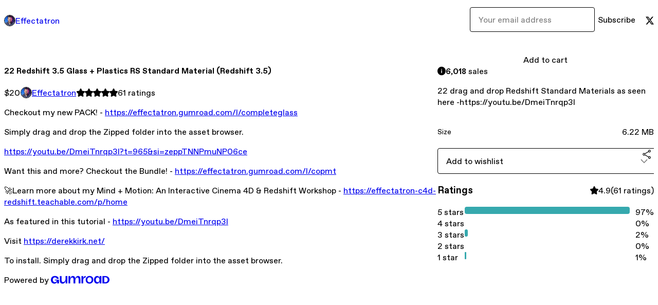

--- FILE ---
content_type: text/html; charset=utf-8
request_url: https://effectatron.gumroad.com/l/vymoj?layout=profile
body_size: 6231
content:
<!DOCTYPE html>
<html lang="en">
  <head prefix="og: http://ogp.me/ns# fb: http://ogp.me/ns/fb# gumroad: http://ogp.me/ns/fb/gumroad#">
    <link rel="dns-prefetch" href="//assets.gumroad.com">
    <link rel="dns-prefetch" href="//static-2.gumroad.com">
    <link rel="dns-prefetch" href="//public-files.gumroad.com">
  <title inertia>22  Redshift 3.5 Glass + Plastics RS Standard Material (Redshift 3.5)</title>
  <meta name="action-cable-url" content="wss://cable.gumroad.com/cable" />
  <link rel="stylesheet" crossorigin="anonymous" href="https://assets.gumroad.com/packs/css/design-93f8cfce.css" />
    <style>:root{--accent: 54 169 174;--contrast-accent: 255 255 255;--font-family: "ABC Favorit", "ABC Favorit", sans-serif;--color: 0 0 0;--primary: var(--color);--contrast-primary: 255 255 255;--filled: 255 255 255;--contrast-filled: var(--color);--body-bg: #ffffff;--active-bg: rgb(var(--color) / var(--gray-1));--border-alpha: 1}body{background-color:#ffffff;color:#000;font-family:"ABC Favorit", "ABC Favorit", sans-serif}
</style>

  <meta name="csrf-param" content="authenticity_token" />
<meta name="csrf-token" content="sok4ggiqI0uDMq8VMha1f3sPr7QAzwQcju92ho4uV2qHBVaYxoTHQN7OXpXX8GCbCw79PyOxz_hmkh70p1GKsg" />
  <meta charset="utf-8">
  <meta content="149071038533330" property="fb:app_id">
  <meta content="http://www.facebook.com/gumroad" property="fb:page_id">
  <meta property="twitter:site" value="@gumroad">
  
    <meta content="Gumroad" property="og:site_name">
    <meta content="https://effectatron.gumroad.com/l/vymoj" property="og:url">
    <meta content="Checkout my new PACK! - https://effectatron.gumroad.com/l/completeglassSimply drag and drop the Zipped folder into the asset browser.https://youtu.be/DmeiTnrqp3I?t=965&amp;amp;si=zeppTNNPmuNP06ceWant this and more? Checkout the Bundle! - https://effectatron.gumroad.com/l/copmt🚀Learn more about my Mind + Motion: An Interactive Cinema 4D &amp;amp; Redshift Workshop - https://effectatron-c4d-redshift.teachable.com/p/homeAs featured in this tutorial - https://youtu.be/DmeiTnrqp3IVisit https://derekkirk.net/To install. Simply drag and drop the Zipped folder into the asset browser." property="og:description">
    <meta content="Checkout my new PACK! - https://effectatron.gumroad.com/l/completeglassSimply drag and drop the Zipped folder into the asset browser.https://youtu.be/DmeiTnrqp3I?t=965&amp;amp;si=zeppTNNPmuNP06ceWant this and more? Checkout the Bundle! - https://effectatron.gumroad.com/l/copmt🚀Learn more about my Mind + Motion: An Interactive Cinema 4D &amp;amp; Redshift Workshop - https://effectatron-c4d-redshift.teachable.com/p/homeAs featured in this tutorial - https://youtu.be/DmeiTnrqp3IVisit https://derekkirk.net/To install. Simply drag and drop the Zipped folder into the asset browser." name="description">
    <meta content="vymoj" property="product:retailer_item_id">
    <meta content="20.0" property="product:price:amount">
    <meta content="USD" property="product:price:currency">
    <meta content="gumroad:product" property="og:type">
    <meta property="twitter:card" value="summary_large_image" />
<meta property="twitter:title" value="22  Redshift 3.5 Glass + Plastics RS Standard Material (Redshift 3.5)" />
<meta property="twitter:domain" value="Gumroad" />
<meta property="twitter:description" value="Checkout my new PACK! - https://effectatron.gumroad.com/l/completeglassSimply drag and drop the Zipped folder into the asset browser.https://youtu.be/DmeiTnrqp3I?t=965&amp;amp;si=zeppTNNPmuNP06ceWant t..." />
<meta property="twitter:creator" value="@Effectatron" />
<meta property="twitter:image" value="https://public-files.gumroad.com/2smkv888jq826b9eex7rnmakqojc" />

      <link rel="preload" as="image" href="https://public-files.gumroad.com/2smkv888jq826b9eex7rnmakqojc">
  <meta property="og:image" content="https://public-files.gumroad.com/2smkv888jq826b9eex7rnmakqojc">
  <meta property="og:image:alt" content="">
  <meta property="og:title" content="22  Redshift 3.5 Glass + Plastics RS Standard Material (Redshift 3.5)">
  <meta property="gr:google_analytics:enabled" content="true">
  <meta property="gr:fb_pixel:enabled" content="true">
  <meta property="gr:logged_in_user:id" content="">
  <meta property="gr:environment" value="production">
  <meta property="gr:page:type" content="product">
  <meta property="gr:facebook_sdk:enabled" content="true">
  <meta content="initial-scale = 1.0, width = device-width" name="viewport">
  <meta property="stripe:pk" value="pk_live_Db80xIzLPWhKo1byPrnERmym">
  <meta property="stripe:api_version" value="2023-10-16; risk_in_requirements_beta=v1; retrieve_tax_forms_beta=v1;">
  <link href="/opensearch.xml" rel="search" type="application/opensearchdescription+xml" title="Gumroad">
    <link href="https://effectatron.gumroad.com/l/vymoj" rel="canonical">


    <link href="https://public-files.gumroad.com/1y7egegl15z9jwe51iyhareqki14" rel="shortcut icon">
</head>

  <body id="product_page" class="group/body mac" style="">
    <div id="design-settings" data-settings="{&quot;font&quot;:{&quot;name&quot;:&quot;ABC Favorit&quot;,&quot;url&quot;:&quot;https://assets.gumroad.com/assets/ABCFavorit-Regular-26182c8c3addf6e4f8889817249c23b22c93233a8212e5e86574459e4dc926e2.woff2&quot;}}" style="display: none;"></div>
    <div id="user-agent-info" data-settings="{&quot;is_mobile&quot;:false}" style="display: none;"></div>
    <div class="react-entry-point" style="display:contents" id="Alert-react-component-3acf6474-1d4d-43d2-8879-5fad846f5898"><div class="fixed top-4 left-1/2 z-100 w-max max-w-[calc(100vw-2rem)] rounded bg-background md:max-w-sm invisible" style="transform:translateX(-50%) translateY(calc(-100% - var(--spacer-4)));transition:all 0.3s ease-out 0.5s"><div role="alert" class="flex items-start gap-2 rounded border border-border p-3"><div class="flex-1"><div></div></div></div></div></div>
      <script type="application/json" class="js-react-on-rails-component" data-component-name="Alert" data-dom-id="Alert-react-component-3acf6474-1d4d-43d2-8879-5fad846f5898">{"initial":null}</script>
      


    <div class="flex flex-col lg:flex-row h-screen">
      <main class="flex-1 flex flex-col lg:h-screen overflow-y-auto">
        <div class="flex-1 flex flex-col">
          


<noscript>
  <div id="javascript-notice">
    <strong>JavaScript is required to buy this product.</strong>
    Enable JavaScript in your browser settings and refresh this page to continue.
  </div>
</noscript>



  <script type="application/json" id="js-react-on-rails-context">{"railsEnv":"production","inMailer":false,"i18nLocale":"en","i18nDefaultLocale":"en","rorVersion":"14.0.4","rorPro":false,"href":"https://effectatron.gumroad.com/l/vymoj?layout=profile","location":"/l/vymoj?layout=profile","scheme":"https","host":"effectatron.gumroad.com","port":null,"pathname":"/l/vymoj","search":"layout=profile","httpAcceptLanguage":null,"design_settings":{"font":{"name":"ABC Favorit","url":"https://assets.gumroad.com/assets/ABCFavorit-Regular-26182c8c3addf6e4f8889817249c23b22c93233a8212e5e86574459e4dc926e2.woff2"}},"domain_settings":{"scheme":"https","app_domain":"gumroad.com","root_domain":"gumroad.com","short_domain":"gum.co","discover_domain":"gumroad.com","third_party_analytics_domain":"gumroad-analytics.com","api_domain":"api.gumroad.com"},"user_agent_info":{"is_mobile":false},"logged_in_user":null,"current_seller":null,"csp_nonce":"czLS7k+O9WGbdM/656jFvTJyh1G1koAzlQoDl/QIPwc=","locale":"en-US","feature_flags":{"require_email_typo_acknowledgment":true,"disable_stripe_signup":true},"serverSide":false}</script>
<div class="react-entry-point" style="display:contents" id="ProfileProductPage-react-component-5e1f96c8-ee64-448a-b5b8-f4860c8c34d9"><div class="flex min-h-full flex-col"><header class="z-20 border-border bg-background text-lg lg:border-b lg:px-4 lg:py-6"><div class="mx-auto flex max-w-6xl flex-wrap lg:flex-nowrap lg:items-center lg:gap-6"><div class="relative flex grow items-center gap-3 border-b border-border px-4 py-8 lg:flex-1 lg:border-0 lg:p-0"><img class="user-avatar" src="https://public-files.gumroad.com/1y7egegl15z9jwe51iyhareqki14" alt="Profile Picture"/><a href="/" class="no-underline">Effectatron</a></div><div class="flex basis-full items-center gap-3 border-b border-border px-4 py-8 lg:basis-auto lg:border-0 lg:p-0"><form style="flex-grow:1" novalidate=""><fieldset class=""><div class="flex gap-2"><input type="email" class="flex-1" placeholder="Your email address" value=""/><button class="inline-flex items-center justify-center gap-2 cursor-pointer border border-border rounded bg-transparent text-current font-[inherit] no-underline transition-transform hover:-translate-1 hover:shadow active:translate-0 active:shadow-none disabled:opacity-30 disabled:hover:translate-0 disabled:hover:shadow-none px-4 py-3 text-base leading-[1.4]" type="submit">Subscribe</button></div></fieldset></form></div><div class="ml-auto flex items-center gap-3"><a href="https://twitter.com/Effectatron" target="_blank" class="inline-flex items-center justify-center gap-2 cursor-pointer border border-border rounded text-current font-[inherit] no-underline transition-transform hover:-translate-1 hover:shadow active:translate-0 active:shadow-none disabled:opacity-30 disabled:hover:translate-0 disabled:hover:shadow-none bg-transparent px-4 py-3 text-base leading-[1.4]"><span class="icon icon-twitter"></span></a></div></div></header><main class="flex-1"><section aria-label="Product information bar" class="border-0 bg-background" style="overflow:hidden;padding:0;height:0;transition:var(--transition-duration);flex-shrink:0;position:fixed;top:0;left:0;right:0;z-index:var(--z-index-menubar)"><div class="mx-auto flex max-w-product-page items-center justify-between gap-4 p-4 lg:px-8" style="transition:var(--transition-duration);margin-top:0"><div itemscope="" itemProp="offers" itemType="https://schema.org/Offer" class="flex items-center"><span class="group/tooltip relative inline-grid right"><span aria-describedby=":Rim:" style="display:contents"><div class="relative grid grid-flow-col border border-r-0 border-border"><div class="bg-accent px-2 py-1 text-accent-foreground" itemProp="price" content="20">$20</div><div class="border-border border-r-transparent border-[calc(0.5lh+--spacing(1))] border-l-1"></div><div class="absolute top-0 right-px bottom-0 border-accent border-r-transparent border-[calc(0.5lh+--spacing(1))] border-l-1"></div></div></span><span role="tooltip" id=":Rim:" class="absolute z-30 hidden w-40 max-w-max rounded-md bg-primary p-3 text-primary-foreground group-focus-within/tooltip:block group-hover/tooltip:block top-1/2 -translate-y-1/2 left-full translate-x-2"><div class="absolute border-6 border-transparent top-1/2 -translate-y-1/2 right-full border-r-primary"></div>$20</span></span><link itemProp="url" href="https://effectatron.gumroad.com/l/vymoj"/><div itemProp="availability" hidden="">https://schema.org/InStock</div><div itemProp="priceCurrency" hidden="">usd</div><div itemProp="seller" itemType="https://schema.org/Person" hidden=""><div itemProp="name" hidden="">Effectatron</div></div></div><h3 class="hidden flex-1 lg:block">22  Redshift 3.5 Glass + Plastics RS Standard Material (Redshift 3.5)</h3><div class="shrink-0 items-center gap-1 hidden lg:flex"><span class="icon icon-solid-star"></span><span class="icon icon-solid-star"></span><span class="icon icon-solid-star"></span><span class="icon icon-solid-star"></span><span class="icon icon-solid-star"></span><span class="rating-number">61<!-- --> <!-- -->ratings</span></div><a href="https://gumroad.com/checkout?layout=profile&amp;product=vymoj&amp;quantity=1" target="_top" style="align-items:unset" class="inline-flex items-center justify-center gap-2 cursor-pointer border border-border rounded font-[inherit] no-underline transition-transform hover:-translate-1 hover:shadow active:translate-0 active:shadow-none disabled:opacity-30 disabled:hover:translate-0 disabled:hover:shadow-none px-4 py-3 text-base leading-[1.4] bg-accent text-accent-foreground">Add to cart</a></div></section><section class="border-b border-border"><div class="mx-auto w-full max-w-product-page lg:py-16 p-4 lg:px-8"><article class="relative grid rounded border border-border bg-background lg:grid-cols-[2fr_1fr]"><figure class="group relative col-span-full overflow-hidden rounded-t border-b border-border bg-(image:--product-cover-placeholder) bg-cover" aria-label="Product preview"><div class="flex h-full snap-x snap-mandatory items-center overflow-x-scroll overflow-y-hidden [scrollbar-width:none] [&amp;::-webkit-scrollbar]:hidden" style="aspect-ratio:1.7777777777777777"><div role="tabpanel" id="227bd9ee1b8d03f315f08fcd789dffe6" class="mt-0! flex min-h-[1px] flex-[1_0_100%] snap-start justify-center border-0! p-0!"></div></div></figure><section class="lg:border-r"><header class="grid gap-4 p-6 not-first:border-t"><h1 itemProp="name">22  Redshift 3.5 Glass + Plastics RS Standard Material (Redshift 3.5)</h1></header><section class="grid grid-cols-[auto_1fr] gap-[1px] border-t border-border p-0 sm:grid-cols-[auto_auto_minmax(max-content,1fr)]"><div class="px-6 py-4 outline outline-offset-0 outline-border"><div itemscope="" itemProp="offers" itemType="https://schema.org/Offer" class="flex items-center"><span class="group/tooltip relative inline-grid right"><span aria-describedby=":R2kt6:" style="display:contents"><div class="relative grid grid-flow-col border border-r-0 border-border"><div class="bg-accent px-2 py-1 text-accent-foreground" itemProp="price" content="20">$20</div><div class="border-border border-r-transparent border-[calc(0.5lh+--spacing(1))] border-l-1"></div><div class="absolute top-0 right-px bottom-0 border-accent border-r-transparent border-[calc(0.5lh+--spacing(1))] border-l-1"></div></div></span><span role="tooltip" id=":R2kt6:" class="absolute z-30 hidden w-40 max-w-max rounded-md bg-primary p-3 text-primary-foreground group-focus-within/tooltip:block group-hover/tooltip:block top-1/2 -translate-y-1/2 left-full translate-x-2"><div class="absolute border-6 border-transparent top-1/2 -translate-y-1/2 right-full border-r-primary"></div>$20</span></span><link itemProp="url" href="https://effectatron.gumroad.com/l/vymoj"/><div itemProp="availability" hidden="">https://schema.org/InStock</div><div itemProp="priceCurrency" hidden="">usd</div><div itemProp="seller" itemType="https://schema.org/Person" hidden=""><div itemProp="name" hidden="">Effectatron</div></div></div></div><div class="flex flex-wrap items-center gap-2 px-6 py-4 outline outline-offset-0 outline-border"><a href="https://effectatron.gumroad.com/" target="_blank" class="relative flex items-center gap-2" rel="noreferrer"><img class="user-avatar" src="https://public-files.gumroad.com/1y7egegl15z9jwe51iyhareqki14"/>Effectatron</a></div><div class="flex items-center px-6 py-4 outline outline-offset-0 outline-border max-sm:col-span-full"><div class="flex shrink-0 items-center gap-1"><span class="icon icon-solid-star"></span><span class="icon icon-solid-star"></span><span class="icon icon-solid-star"></span><span class="icon icon-solid-star"></span><span class="icon icon-solid-star"></span><span class="rating-number">61<!-- --> <!-- -->ratings</span></div></div></section><section class="border-t border-border p-6"><div class="rich-text"><p>Checkout my new PACK! - <a target="_blank" rel="noopener noreferrer nofollow" href="https://effectatron.gumroad.com/l/completeglass">https://effectatron.gumroad.com/l/completeglass</a></p><p>Simply drag and drop the Zipped folder into the asset browser.</p><p><a href="https://youtu.be/DmeiTnrqp3I?t=965&amp;si=zeppTNNPmuNP06ce" target="_blank" rel="noopener noreferrer nofollow">https://youtu.be/DmeiTnrqp3I?t=965&amp;si=zeppTNNPmuNP06ce</a></p><p>Want this and more? Checkout the Bundle! - <a href="https://effectatron.gumroad.com/l/copmt" target="_blank" rel="noopener noreferrer nofollow">https://effectatron.gumroad.com/l/copmt</a></p><p>🚀Learn more about my Mind + Motion: An Interactive Cinema 4D &amp; Redshift Workshop - <a href="https://effectatron-c4d-redshift.teachable.com/p/home" target="_blank" rel="noopener noreferrer nofollow">https://effectatron-c4d-redshift.teachable.com/p/home</a></p><p>As featured in this tutorial - <a href="https://youtu.be/DmeiTnrqp3I" target="_blank" rel="noopener noreferrer nofollow">https://youtu.be/DmeiTnrqp3I</a></p><p>Visit <a href="https://derekkirk.net/" target="_blank" rel="noopener noreferrer nofollow">https://derekkirk.net/</a></p><p>To install. Simply drag and drop the Zipped folder into the asset browser.</p></div></section></section><section><section class="grid gap-4 p-6 not-first:border-t"><a href="https://gumroad.com/checkout?layout=profile&amp;product=vymoj&amp;quantity=1" target="_top" style="align-items:unset" class="inline-flex items-center justify-center gap-2 cursor-pointer border border-border rounded font-[inherit] no-underline transition-transform hover:-translate-1 hover:shadow active:translate-0 active:shadow-none disabled:opacity-30 disabled:hover:translate-0 disabled:hover:shadow-none px-4 py-3 text-base leading-[1.4] bg-accent text-accent-foreground">Add to cart</a><div role="status" class="flex items-start gap-2 rounded border p-3 border-info bg-info/20"><span class="icon icon-info-circle-fill size-[1lh]! text-info" aria-hidden="true"></span><div class="flex-1"><strong>6,018</strong> <!-- -->sale<!-- -->s</div></div><div class="grid divide-y divide-solid divide-border rounded border border-border bg-background"><p class="flex flex-wrap items-center justify-between gap-4 p-4">22  drag and drop Redshift Standard Materials as seen here -https://youtu.be/DmeiTnrqp3I</p><div class="flex flex-wrap items-center justify-between gap-4 p-4"><h5 class="grow font-bold">Size</h5><div>6.22 MB</div></div></div><div class="grid grid-cols-[1fr_auto] gap-2"><div class="combobox"><div role="combobox" aria-expanded="false" aria-controls=":Rn356:" tabindex="0" class="input " aria-label="Add to wishlist"><span class="fake-input text-singleline">Add to wishlist</span><span class="icon icon-outline-cheveron-down"></span></div><div hidden=""><datalist id=":Rn356:"><div role="option" id=":Rn356:-0" class=""><div><span class="icon icon-plus"></span> New wishlist</div></div></datalist></div></div><details class="popover toggle"><summary aria-label="Share" aria-haspopup="true" aria-expanded="false"><span class="group/tooltip relative inline-grid bottom"><span aria-describedby=":R37356:" style="display:contents"><button class="inline-flex items-center justify-center gap-2 cursor-pointer border border-border rounded bg-transparent text-current font-[inherit] no-underline transition-transform hover:-translate-1 hover:shadow active:translate-0 active:shadow-none disabled:opacity-30 disabled:hover:translate-0 disabled:hover:shadow-none px-4 py-3 text-base leading-[1.4]" type="button" aria-label="Share"><span class="icon icon-share"></span></button></span><span role="tooltip" id=":R37356:" class="absolute z-30 hidden w-40 max-w-max rounded-md bg-primary p-3 text-primary-foreground group-focus-within/tooltip:block group-hover/tooltip:block left-1/2 -translate-x-1/2 top-full translate-y-2"><div class="absolute border-6 border-transparent left-1/2 -translate-x-1/2 bottom-full border-b-primary"></div>Share</span></span></summary><div class="dropdown" style="translate:min(0px - 100% - var(--spacer-4), 0px);max-width:calc(0px - 2 * var(--spacer-4))"><div class="grid grid-cols-1 gap-4"><a href="https://twitter.com/intent/tweet?url=https%3A%2F%2Feffectatron.gumroad.com%2Fl%2Fvymoj&amp;text=Buy%2022%20%20Redshift%203.5%20Glass%20%2B%20Plastics%20RS%20Standard%20Material%20(Redshift%203.5)%20on%20%40Gumroad" target="_blank" rel="noopener noreferrer" class="inline-flex items-center justify-center gap-2 cursor-pointer border rounded font-[inherit] no-underline transition-transform hover:-translate-1 hover:shadow active:translate-0 active:shadow-none disabled:opacity-30 disabled:hover:translate-0 disabled:hover:shadow-none px-4 py-3 text-base leading-[1.4] bg-black text-white border-black"><span class="brand-icon brand-icon-twitter"></span>Share on X</a><a href="https://www.facebook.com/sharer/sharer.php?u=https%3A%2F%2Feffectatron.gumroad.com%2Fl%2Fvymoj&amp;quote=22%20%20Redshift%203.5%20Glass%20%2B%20Plastics%20RS%20Standard%20Material%20(Redshift%203.5)" target="_blank" rel="noopener noreferrer" class="inline-flex items-center justify-center gap-2 cursor-pointer border rounded font-[inherit] no-underline transition-transform hover:-translate-1 hover:shadow active:translate-0 active:shadow-none disabled:opacity-30 disabled:hover:translate-0 disabled:hover:shadow-none px-4 py-3 text-base leading-[1.4] bg-[#4267b2] text-white border-[#4267b2]"><span class="brand-icon brand-icon-facebook"></span>Share on Facebook</a><span class="group/tooltip relative inline-grid bottom"><span aria-describedby=":Rt7356:" style="display:contents"><span class="contents"><button class="inline-flex items-center justify-center gap-2 cursor-pointer border border-border rounded bg-transparent text-current font-[inherit] no-underline transition-transform hover:-translate-1 hover:shadow active:translate-0 active:shadow-none disabled:opacity-30 disabled:hover:translate-0 disabled:hover:shadow-none px-4 py-3 text-base leading-[1.4]" type="button" aria-label="Copy product URL"><span class="icon icon-link"></span> Copy link</button></span></span><span role="tooltip" id=":Rt7356:" class="absolute z-30 hidden w-40 max-w-max rounded-md bg-primary p-3 text-primary-foreground group-focus-within/tooltip:block group-hover/tooltip:block left-1/2 -translate-x-1/2 top-full translate-y-2"><div class="absolute border-6 border-transparent left-1/2 -translate-x-1/2 bottom-full border-b-primary"></div>Copy product URL</span></span></div></div></details></div></section><section class="grid gap-4 p-6 not-first:border-t"><header class="flex items-center justify-between"><h3>Ratings</h3><div class="flex shrink-0 items-center gap-1"><span class="icon icon-solid-star"></span><div class="rating-average">4.9</div>(<!-- -->61 ratings<!-- -->)</div></header><div itemProp="aggregateRating" itemType="https://schema.org/AggregateRating" itemscope="" hidden=""><div itemProp="reviewCount">61</div><div itemProp="ratingValue">4.9</div></div><section class="grid grid-cols-[auto_1fr_auto] gap-3" aria-label="Ratings histogram"><div>5 stars</div><meter aria-label="5 stars" value="0.97"></meter><div>97%</div><div>4 stars</div><meter aria-label="4 stars" value="0"></meter><div>0%</div><div>3 stars</div><meter aria-label="3 stars" value="0.02"></meter><div>2%</div><div>2 stars</div><meter aria-label="2 stars" value="0"></meter><div>0%</div><div>1 star</div><meter aria-label="1 star" value="0.01"></meter><div>1%</div></section></section></section></article></div></section><footer class="px-4 py-8 text-center mx-auto w-full max-w-6xl lg:py-6 lg:text-left"><div>Powered by <a href="https://gumroad.com/" class="logo-full" aria-label="Gumroad"></a></div></footer></main></div></div>
      <script type="application/json" class="js-react-on-rails-component" data-component-name="ProfileProductPage" data-dom-id="ProfileProductPage-react-component-5e1f96c8-ee64-448a-b5b8-f4860c8c34d9">{"product":{"id":"EOn5tnFJdU2335rd5YHARQ==","permalink":"vymoj","name":"22  Redshift 3.5 Glass + Plastics RS Standard Material (Redshift 3.5)","seller":{"id":"5570086324782","name":"Effectatron","avatar_url":"https://public-files.gumroad.com/1y7egegl15z9jwe51iyhareqki14","profile_url":"https://effectatron.gumroad.com/"},"collaborating_user":null,"covers":[{"url":"https://public-files.gumroad.com/2smkv888jq826b9eex7rnmakqojc","original_url":"https://public-files.gumroad.com/5rnmvlydimwysp14pezgwdsx6f6o","thumbnail":null,"id":"227bd9ee1b8d03f315f08fcd789dffe6","type":"image","filetype":"jpg","width":670,"height":376,"native_width":1920,"native_height":1080}],"main_cover_id":"227bd9ee1b8d03f315f08fcd789dffe6","thumbnail_url":"https://public-files.gumroad.com/8n4j4isbo2f4yg0ymshbsc3a8faq","quantity_remaining":null,"long_url":"https://effectatron.gumroad.com/l/vymoj","is_sales_limited":false,"ratings":{"count":61,"average":4.9,"percentages":[1,0,2,0,97]},"custom_button_text_option":"i_want_this_prompt","is_compliance_blocked":false,"is_published":true,"is_stream_only":false,"streamable":false,"sales_count":6018,"summary":"22  drag and drop Redshift Standard Materials as seen here -https://youtu.be/DmeiTnrqp3I","attributes":[{"name":"Size","value":"6.22 MB"}],"description_html":"\u003cp\u003eCheckout my new PACK! - \u003ca target=\"_blank\" rel=\"noopener noreferrer nofollow\" href=\"https://effectatron.gumroad.com/l/completeglass\"\u003ehttps://effectatron.gumroad.com/l/completeglass\u003c/a\u003e\u003c/p\u003e\u003cp\u003eSimply drag and drop the Zipped folder into the asset browser.\u003c/p\u003e\u003cp\u003e\u003ca href=\"https://youtu.be/DmeiTnrqp3I?t=965\u0026amp;si=zeppTNNPmuNP06ce\" target=\"_blank\" rel=\"noopener noreferrer nofollow\"\u003ehttps://youtu.be/DmeiTnrqp3I?t=965\u0026amp;si=zeppTNNPmuNP06ce\u003c/a\u003e\u003c/p\u003e\u003cp\u003eWant this and more? Checkout the Bundle! - \u003ca href=\"https://effectatron.gumroad.com/l/copmt\" target=\"_blank\" rel=\"noopener noreferrer nofollow\"\u003ehttps://effectatron.gumroad.com/l/copmt\u003c/a\u003e\u003c/p\u003e\u003cp\u003e🚀Learn more about my Mind + Motion: An Interactive Cinema 4D \u0026amp; Redshift Workshop - \u003ca href=\"https://effectatron-c4d-redshift.teachable.com/p/home\" target=\"_blank\" rel=\"noopener noreferrer nofollow\"\u003ehttps://effectatron-c4d-redshift.teachable.com/p/home\u003c/a\u003e\u003c/p\u003e\u003cp\u003eAs featured in this tutorial - \u003ca href=\"https://youtu.be/DmeiTnrqp3I\" target=\"_blank\" rel=\"noopener noreferrer nofollow\"\u003ehttps://youtu.be/DmeiTnrqp3I\u003c/a\u003e\u003c/p\u003e\u003cp\u003eVisit \u003ca href=\"https://derekkirk.net/\" target=\"_blank\" rel=\"noopener noreferrer nofollow\"\u003ehttps://derekkirk.net/\u003c/a\u003e\u003c/p\u003e\u003cp\u003eTo install. Simply drag and drop the Zipped folder into the asset browser.\u003c/p\u003e","currency_code":"usd","price_cents":2000,"rental_price_cents":null,"pwyw":null,"eligible_for_installment_plans":true,"allow_installment_plan":false,"installment_plan":null,"is_legacy_subscription":false,"is_tiered_membership":false,"is_physical":false,"custom_view_content_button_text":null,"is_multiseat_license":false,"hide_sold_out_variants":false,"native_type":"digital","preorder":null,"duration_in_months":null,"rental":null,"is_quantity_enabled":false,"free_trial":null,"recurrences":null,"options":[],"analytics":{"google_analytics_id":null,"facebook_pixel_id":"","free_sales":true},"has_third_party_analytics":false,"ppp_details":null,"can_edit":false,"refund_policy":null,"bundle_products":[],"public_files":[],"audio_previews_enabled":true},"discount_code":null,"purchase":null,"wishlists":[],"currency_code":"usd","show_ratings_filter":true,"creator_profile":{"external_id":"5570086324782","avatar_url":"https://public-files.gumroad.com/1y7egegl15z9jwe51iyhareqki14","name":"Effectatron","twitter_handle":"Effectatron","subdomain":"effectatron.gumroad.com"},"sections":[],"main_section_index":0}</script>
      


        </div>
      </main>
    </div>
    <script src="https://assets.gumroad.com/assets/application-cbf244e9109e70d7b04497041636f00173a1e588f9b879b3a3ef11f8dfb86e5c.js" type="10ccb5d5ac9a144a4f61c34d-text/javascript"></script>
    
        <script src="https://assets.gumroad.com/packs/js/webpack-runtime-6d9280fd437d31da649a.js" defer="defer" type="10ccb5d5ac9a144a4f61c34d-text/javascript"></script>
<script src="https://assets.gumroad.com/packs/js/webpack-commons-17181161a28c64a51960.js" defer="defer" type="10ccb5d5ac9a144a4f61c34d-text/javascript"></script>
<script src="https://assets.gumroad.com/packs/js/4310-df05bc5c75bb7454b65f.js" defer="defer" type="10ccb5d5ac9a144a4f61c34d-text/javascript"></script>
<script src="https://assets.gumroad.com/packs/js/product-06cc58f3e80b424314cf.js" defer="defer" type="10ccb5d5ac9a144a4f61c34d-text/javascript"></script>

  <script src="/cdn-cgi/scripts/7d0fa10a/cloudflare-static/rocket-loader.min.js" data-cf-settings="10ccb5d5ac9a144a4f61c34d-|49" defer></script><script defer src="https://static.cloudflareinsights.com/beacon.min.js/vcd15cbe7772f49c399c6a5babf22c1241717689176015" integrity="sha512-ZpsOmlRQV6y907TI0dKBHq9Md29nnaEIPlkf84rnaERnq6zvWvPUqr2ft8M1aS28oN72PdrCzSjY4U6VaAw1EQ==" nonce="czLS7k+O9WGbdM/656jFvTJyh1G1koAzlQoDl/QIPwc=" data-cf-beacon='{"rayId":"9c100df4e8fa994c","version":"2025.9.1","serverTiming":{"name":{"cfExtPri":true,"cfEdge":true,"cfOrigin":true,"cfL4":true,"cfSpeedBrain":true,"cfCacheStatus":true}},"token":"5070e21320304a1ba2b0a42ce9682840","b":1}' crossorigin="anonymous"></script>
</body>
</html>
